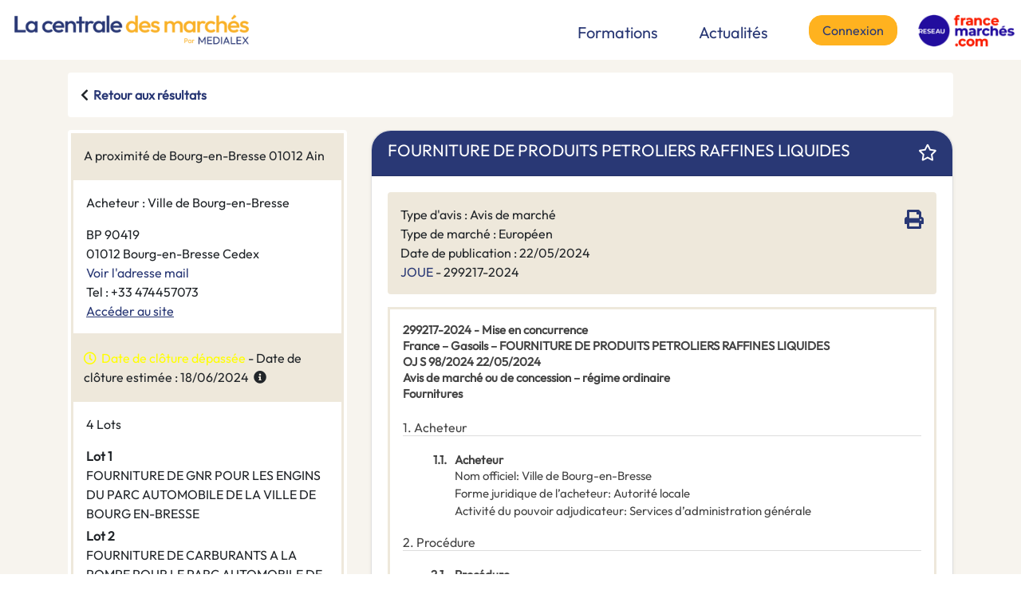

--- FILE ---
content_type: text/html
request_url: https://centraledesmarches.com/marches-publics/Bourg-en-Bresse-Ville-de-Bourg-en-Bresse-FOURNITURE-DE-PRODUITS-PETROLIERS-RAFFINES-LIQUIDES/239117
body_size: 10828
content:
<!doctype html>
<html lang="fr">
  <head>
  	<!-- Google Tag Manager -->
	<script>(function(w,d,s,l,i){w[l]=w[l]||[];w[l].push({'gtm.start':
	new Date().getTime(),event:'gtm.js'});var f=d.getElementsByTagName(s)[0],
	j=d.createElement(s),dl=l!='dataLayer'?'&l='+l:'';j.async=true;j.src=
	'https://www.googletagmanager.com/gtm.js?id='+i+dl;f.parentNode.insertBefore(j,f);
	})(window,document,'script','dataLayer','GTM-5953C3V');</script>
	<!-- End Google Tag Manager -->
	<meta charset="utf-8">
    <meta name="viewport" content="width=device-width, initial-scale=1, shrink-to-fit=no, user-scalable=no">
    <meta http-equiv="x-ua-compatible" content="ie=edge">
    <meta name="description" content="Veille sur les appels d'offres des marchés publics et privés, tous les marchés publics de France sur un seul site web. Presse, BOAMP, JOUE, Alertes emails quotidiennes" />
	<meta name="keywords" content="veille, marchés publics, marchés privés, appels d'offres, France" />
    
    <title>FOURNITURE DE PRODUITS PETROLIERS RAFFINES LIQUIDES</title>
    <link rel="icon" type="image/png" href="/assets/images/favicon.png"/>
    
    <link rel="stylesheet" href="https://use.fontawesome.com/releases/v5.5.0/css/all.css" integrity="sha384-B4dIYHKNBt8Bc12p+WXckhzcICo0wtJAoU8YZTY5qE0Id1GSseTk6S+L3BlXeVIU" crossorigin="anonymous">
    <link rel="stylesheet" href="/assets/commons/dist/css/all.css?v=71748c09-af14-480d-941c-b11fee9d15f9">
    <script src="/assets/commons/vendor/jquery/jquery-3.5.1.min.js"></script>
    
    <!--[if IE]>
      <link href="https://cdn.jsdelivr.net/gh/coliff/bootstrap-ie8/css/bootstrap-ie9.min.css" rel="stylesheet">
      <script src="https://cdn.jsdelivr.net/g/html5shiv@3.7.3"></script>
    <![endif]-->
    <!--[if lt IE 9]>
	  <link href="https://cdn.jsdelivr.net/gh/coliff/bootstrap-ie8/css/bootstrap-ie8.min.css" rel="stylesheet">
    <![endif]-->
    
    <script>
    var rootPath = "/";
    </script><style>
.tooltip-inner {
    max-width: 350px;
}
.star {
	cursor:pointer;
}

.details-localization {
	background-color: #eee8db;
	/*color:#212529;*/
}
.details-acheteur {
	background-color: #FFF;
	border:3px solid #eee8db;
}

.details-delais {
	background-color: #eee8db;
	/*color:#FFF;*/
}
.details-lots {
	background-color: #FFF;
	/*color:#FFF;*/
	border:3px solid #eee8db;
}
.details-contacts {
	background-color: #FFF;
	/*color:#FFF;*/
	border:3px solid #eee8db;
}
.details-cpv {
	background-color: #eee8db;
	/*color:#FFF;*/
}
h1.annonceTitle {
	font-size: 1.3rem;
}
/*boamp*/
.fr-h5 {
    font-size: 1.375rem !important;
    line-height: 1.75rem !important;
}
.fr-h5 {
    font-weight: 700 !important;
    font-size: 1.25rem !important;
    line-height: 1.75rem !important;
    margin: 1rem 0 1rem;
}
.fr-text--bold, .wysiwyg a {
    font-weight: 700 !important;
}
.section {
    padding: 6px 6px 6px 36px;
}
/*fin boamp*/
/*joue*/
#notice a, #summary a {
    color: #3D6ECF;
    text-decoration: none;
}

#notice a:hover, #summary a:hover {
    color: #1454B7;
}

#notice img, #summary img {
    vertical-align: text-bottom;
}

#notice div :not([class]), #summary div :not([class]) {
    margin-bottom: 2px;
}

/*------------------------------------*\
    SECTIONS
\*------------------------------------*/

#notice {
    
    font-size: 15px;
    line-height: 1.25rem;
    color: #444;
    
}

#summary {
    padding: 1px 20px;
    font-size: 0.875rem; /* 14px */
    line-height: 1.25rem;
    color: #444;
    
}

#summary .summary-section {
    padding-left: 20px;
}


/*------------------------------------*\
    CLASSES
\*------------------------------------*/

#notice .header {
    padding-bottom: 15px;
}

#notice .h2, #summary .h2 {
	font-size: 1rem;
    padding-top: 8px;
    margin-bottom: 20px;
    border-bottom: 1px solid #DDD;
}

#notice .section-content, #summary .section-content {
    margin-left: 65px;
    margin-bottom: 12px;
}

#notice .subsection-content, #summary .subsection-content {
    margin-top: 12px;
}

#notice .sublevel__number, #summary .sublevel__number {
    float: left;
    margin-left: -65px;
    width: 55px;
    text-align: right;
}

#summary .sublevel__content {
    margin-top: 12px;
    margin-bottom: 12px;
}

#notice.title, #summary .title {
    display: block;
}

#notice .bold, #summary .bold {
    font-weight: bold;
}

#notice .label, .line {
    margin-top: 2px;
    display: inline;
}
/*fin joue*/

</style>
</head>
<body>
<!-- Google Tag Manager (noscript) -->
<noscript><iframe src="https://www.googletagmanager.com/ns.html?id=GTM-5953C3V"
height="0" width="0" style="display:none;visibility:hidden"></iframe></noscript>
<!-- End Google Tag Manager (noscript) -->
<link rel="stylesheet" type="text/css" href="/assets/css/site.css?v=71748c09-af14-480d-941c-b11fee9d15f9">
<link rel="stylesheet" type="text/css" href="/assets/css/print.css?v=71748c09-af14-480d-941c-b11fee9d15f9" media="print">
<div class="noPrint">

	<div class="row no-gutters">
		<div class="col-md-4">
			<a href="/" class="pl-3"><img src="/assets/images/logo.png" class="img-fluid" style="width:70%"></a>
		</div>
		
		<div class="col-md-8 text-right pt-2 mt-md-0">
			
			<a href="/formation" class="pr-5" style="font-size:20px;vertical-align:-.4rem">Formations</a>
			<a href="/actualites" class="pr-5" style="font-size:20px;vertical-align:-.4rem">Actualités</a>
			
			<a href="/connexion" id="mainConnexionBtn" class="btn btn-warning">Connexion</a>		
			<a href="https://www.francemarches.com" target="_blank" class="pl-3"><img src="/assets/images/logo-francemarches.png" width="136" class="img-fluid"></a>
			
		</div>
		
	</div>

</div>
<div class="bg-beige">
<div class="container pb-5">

<div class="pt-3 noPrint">
	<div class="p-3 bg-white rounded"><i class="fas fa-chevron-left"></i>&nbsp;&nbsp;<a href="/marches-publics" class="font-weight-bold">Retour aux résultats</a></div>
</div>

<div class="row">
	<div class="col-md-4">
	
		<div class="rounded p-1 bg-white mt-3">
			<div class="details-localization p-3">
				<!-- <i class="fas fa-map-marker-alt"></i>&nbsp;&nbsp; -->A proximité de Bourg-en-Bresse 01012 Ain</div>
			
			<div class="details-acheteur p-3">
				<!-- <i class="fas fa-building"></i>&nbsp;&nbsp; -->Acheteur : Ville de Bourg-en-Bresse<div class="mt-3">
					<div>BP 90419<br>01012 Bourg-en-Bresse Cedex</div>
					<div id="contact_b2e7b24a970c40ed"><a href="javascript:onViewEmail('b2e7b24a970c40ed')">Voir l'adresse mail</a></div>
					<div>Tel : +33 474457073</div>
					<div><a style="text-decoration:underline;" href="https://marchespublics.ain.fr" target="_blank">Accéder au site</a></div>
					</div>
				</div>
			<div class="details-delais p-3">
			<span style="color:yellow"><i class="far fa-clock"></i>&nbsp;&nbsp;Date de clôture dépassée</span> - Date de clôture estimée : 18/06/2024&nbsp;&nbsp;<i class="fas fa-info-circle" data-toggle="tooltip" title="Se référer au texte de l'annonce pour les informations contractuelles"></i>
			</div>
			<div class="details-lots p-3">
				<!-- <i class="fas fa-chart-pie"></i>&nbsp;&nbsp; -->4 Lots
				<div class="mt-3">
				<div class="mb-1">
					<div><strong>Lot 1</strong></div>
					<div>FOURNITURE DE GNR POUR LES ENGINS DU PARC AUTOMOBILE DE LA VILLE DE BOURG EN-BRESSE</div>
				</div>
				<div class="mb-1">
					<div><strong>Lot 2</strong></div>
					<div>FOURNITURE DE CARBURANTS A LA POMPE POUR LE PARC AUTOMOBILE DE LA VILLE DE BOURG-en-BRESSE</div>
				</div>
				<div class="mb-1">
					<div><strong>Lot 3</strong></div>
					<div>FOURNITURE DE FIOUL DOMESTIQUE DESTINE AU CHAUFFAGE DES BATIMENTS COMMUNAUX</div>
				</div>
				<div class="mb-1">
					<div><strong>Lot 4</strong></div>
					<div>FOURNITURE DE GAS - OIL POUR LES ENGINS DU PARC AUTOMOBILE DE LA VILLE DE BOURG-EN-BRESSE</div>
				</div>
				</div>
			</div>
			<div class="details-cpv p-3">
				<!-- <i class="fas fa-cog"></i>&nbsp;&nbsp; -->Secteurs d'activité
				<div class="mt-3">
					Essence sans plomb.<br>Gasoils.<br>Fioul domestique.</div>
			</div>
		</div>
	
	</div>
	
	<div class="col-md-8">
	
		<div class="card annonce mt-3 shadow-sm border-radius-mdx">
			<div class="card-header annonce-header" style="border-radius: 1.5rem 1.5rem 0 0;">
				<div class="row">
					<div class="col"><h1 class="annonceTitle">FOURNITURE DE PRODUITS PETROLIERS RAFFINES LIQUIDES</h1></div>
					<div class="col-auto"><span onclick="onStar(this, 239117)" class="star text-white"><i class="far fa-star"></i></span></div>
				</div>
			</div>
			<div class="card-body">
				<div class="rounded p-3" style="background-color:#eee8db">
				
					<div class="float-right noPrint" style="font-size:1.5rem">
						<a href="#" onclick="window.print();"><i class="fas fa-print"></i></a>
					</div>
				
					<div>Type d'avis : Avis de marché</div>
					<div>Type de marché : Européen</div>
					<div>Date de publication : 22/05/2024</div>
					<div>
						<div><a href="https://ted.europa.eu/udl?uri=TED:NOTICE:299217-2024:TEXT:FR:HTML" target="_blank">JOUE</a> - 299217-2024</div>
							</div>
				</div>
				
				<div class="p-3 mt-3" style="border:3px solid #eee8db">
				
					<section id="notice">
<!-- Header PDF --> 
<div class="header" hidden>
<span style="font-size: 20px; color: #2C862D">299217-2024 - Mise en concurrence</span> <span style="float:right"> <a class="data" href="https://ted.europa.eu/fr/notice/-/detail/299217-2024"> <span>See the notice on TED website </span> <img alt="External link on TED website" loading="lazy" src="classpath:pdf-rendering/external_link.svg" width="16px"> </a> </span> 
</div> <!-- Footer PDF --> 
<div class="footer" hidden> 
<div>
 299217-2024 
</div> 
</div> 
<div class="header"> 
<div class="header-content">
<!-- Dynamic header size, the notice will render correctly with a bigger/smaller header --> <!-- H1 class for the notice title only --> <span class="bold" id="notInPdf">299217-2024 - Mise en concurrence</span> 
<div class="bold">
 France – Gasoils – FOURNITURE DE PRODUITS PETROLIERS RAFFINES LIQUIDES 
</div> 
<div class="bold">
 OJ S 98/2024 22/05/2024 
</div> 
<div class="bold">
 Avis de marché ou de concession – régime ordinaire 
</div> <span class="bold">Fournitures</span> 
</div> 
</div> 
<div class="h2" id="section1_1">
 1. <span data-labels-key="auxiliary|text|buyer">Acheteur</span> 
</div> 
<div class="section-content"> 
<div class="sublevel__number" id="section1.1_2"> <span class="bold">1.1. </span> 
</div> 
<div class="sublevel__content"> <span class="bold" data-labels-key="auxiliary|text|buyer">Acheteur</span> 
</div> 
<div> <span class="label" data-labels-key="business-term|name|BT-500">Nom officiel</span><span>: </span><span class="data">Ville de Bourg-en-Bresse</span> 
</div> 
<div> <span class="label" data-labels-key="business-term|name|BT-11">Forme juridique de l’acheteur</span><span>: </span><span class="line" data-labels-key="code|name|buyer-legal-type.la">Autorité locale</span> 
</div> 
<div> <span class="label" data-labels-key="business-term|name|BT-10">Activité du pouvoir adjudicateur</span><span>: </span><span class="line" data-labels-key="code|name|main-activity.gen-pub">Services d’administration générale</span> 
</div> 
</div> 
<div class="h2" id="section2_3">
 2. <span data-labels-key="auxiliary|text|procedure">Procédure</span> 
</div> 
<div class="section-content"> 
<div class="sublevel__number" id="section2.1_4"> <span class="bold">2.1. </span> 
</div> 
<div class="sublevel__content"> <span class="bold" data-labels-key="auxiliary|text|procedure">Procédure</span> 
</div> 
<div> <span class="label" data-labels-key="business-term|name|BT-21">Titre</span><span>: </span><span class="data">FOURNITURE DE PRODUITS PETROLIERS RAFFINES LIQUIDES</span> 
</div> 
<div> <span class="label" data-labels-key="business-term|name|BT-24">Description</span><span>: </span><span class="data">FOURNITURE DE PRODUITS PETROLIERS RAFFINES LIQUIDES - GASOILS, ESSENCE SANS PLOMB, GNR ET FIOUL.</span> 
</div> 
<div> <span class="label" data-labels-key="business-term|name|BT-04">Identifiant de la procédure</span><span>: </span><span class="data">a11510ec-6458-4840-a4b9-9a93ef449cc3</span> 
</div> 
<div> <span class="label" data-labels-key="business-term|name|BT-22">Identifiant interne</span><span>: </span><span class="data">24_099</span> 
</div> 
<div> <span class="label" data-labels-key="business-term|name|BT-105">Type de procédure</span><span>: </span><span class="line" data-labels-key="code|name|procurement-procedure-type.open">Ouverte</span> 
</div> 
<div class="subsection-content"> 
<div class="sublevel__number" id="section2.1.1_5"> <span class="bold">2.1.1. </span> 
</div> 
<div class="sublevel__content"> <span class="bold" data-labels-key="auxiliary|text|purpose">Objet</span> 
</div> 
<div> <span class="label" data-labels-key="business-term|name|BT-23">Nature du marché</span><span>: </span><span class="line" data-labels-key="code|name|contract-nature.supplies">Fournitures</span> 
</div> 
<div> <span class="label" data-labels-key="business-term|name|BT-262">Nomenclature principale</span><span>&nbsp;</span><span>(</span><span class="data">cpv</span><span>): </span><span class="data">09134000</span><span>&nbsp;</span><span class="line" data-labels-key="code|name|cpv.09134000">Gasoils</span> 
</div> 
<div> <span class="label" data-labels-key="business-term|name|BT-263">Nomenclature supplémentaire</span><span>&nbsp;</span><span>(</span><span class="data">cpv</span><span>): </span><span class="data">09132100</span><span>&nbsp;</span><span class="line" data-labels-key="code|name|cpv.09132100">Essence sans plomb</span> 
</div> 
</div> 
<div class="subsection-content"> 
<div class="sublevel__number" id="section2.1.2_6"> <span class="bold">2.1.2. </span> 
</div> 
<div class="sublevel__content"> <span class="bold" data-labels-key="auxiliary|text|place-performance">Lieu d’exécution</span> 
</div> 
<div> <span class="label" data-labels-key="business-term|name|BT-510">Adresse postale</span><span>: </span><span class="data">Différents sites de la ville</span><span>&nbsp;</span><span class="data"></span><span>&nbsp;</span><span class="data"></span> 
</div> 
<div> <span class="label" data-labels-key="business-term|name|BT-5131">Ville</span><span>: </span><span class="data">BOURG-EN-BRESSE</span> 
</div> 
<div> <span class="label" data-labels-key="business-term|name|BT-5121">Code postal</span><span>: </span><span class="data">01012</span> 
</div> 
<div> <span class="label" data-labels-key="business-term|name|BT-5071">Subdivision pays (NUTS)</span><span>: </span><span class="line" data-labels-key="FRK21">Ain</span><span>&nbsp;</span><span>(</span><span class="data">FRK21</span><span>)</span> 
</div> 
<div> <span class="label" data-labels-key="business-term|name|BT-5141">Pays</span><span>: </span><span class="line" data-labels-key="code|name|country.FRA">France</span> 
</div> 
</div> 
<div class="subsection-content"> 
<div class="sublevel__number" id="section2.1.4_7"> <span class="bold">2.1.4. </span> 
</div> 
<div class="sublevel__content"> <span class="bold" data-labels-key="auxiliary|text|general-information">Informations générales</span> 
</div> 
<div> <span class="label" data-labels-key="auxiliary|text|legal-basis">Base juridique</span><span>: </span> 
</div> 
<div> <span class="line" data-labels-key="code|name|legal-basis.32014L0024">Directive 2014/24/UE</span> 
</div> 
</div> 
<div class="subsection-content"> 
<div class="sublevel__number" id="section2.1.6_8"> <span class="bold">2.1.6.</span> 
</div> 
<div class="sublevel__content"> <span class="bold" data-labels-key="auxiliary|text|exclusion-grounds">Motifs d’exclusion</span><span>: </span> 
</div> 
<div> <span class="label" data-labels-key="code|name|criterion.nati-ground">Motifs d’exclusion purement nationaux</span><span>:&nbsp;</span><span class="data">articles L2141-1 à 14 du code de la commande publique</span> 
</div> 
</div> 
</div> 
<div class="h2" id="section5_9">
 5. <span data-labels-key="auxiliary|text|lot">Lot</span> 
</div> 
<div class="section-content"> 
<div class="sublevel__number" id="section5.1_10"> <span class="bold">5.1. </span> 
</div> 
<div class="sublevel__content"> <span class="bold" data-labels-key="business-term|name|BT-137">Lot</span><span>: </span><span class="data">LOT-0003</span> 
</div> 
<div> <span class="label" data-labels-key="business-term|name|BT-21">Titre</span><span>: </span><span class="data">FOURNITURE DE GNR POUR LES ENGINS DU PARC AUTOMOBILE DE LA VILLE DE BOURG EN-BRESSE</span> 
</div> 
<div> <span class="label" data-labels-key="business-term|name|BT-24">Description</span><span>: </span><span class="data">LIVRAISON EN VRAC</span> 
</div> 
<div> <span class="label" data-labels-key="business-term|name|BT-22">Identifiant interne</span><span>: </span><span class="data">03</span> 
</div> 
<div class="subsection-content"> 
<div class="sublevel__number" id="section5.1.1_11"> <span class="bold">5.1.1. </span> 
</div> 
<div class="sublevel__content"> <span class="bold" data-labels-key="auxiliary|text|purpose">Objet</span> 
</div> 
<div> <span class="label" data-labels-key="business-term|name|BT-23">Nature du marché</span><span>: </span><span class="line" data-labels-key="code|name|contract-nature.supplies">Fournitures</span> 
</div> 
<div> <span class="label" data-labels-key="business-term|name|BT-262">Nomenclature principale</span><span>&nbsp;</span><span>(</span><span class="data">cpv</span><span>): </span><span class="data">09134000</span><span>&nbsp;</span><span class="line" data-labels-key="code|name|cpv.09134000">Gasoils</span> 
</div> 
</div> 
<div class="subsection-content"> 
<div class="sublevel__number" id="section5.1.2_12"> <span class="bold">5.1.2. </span> 
</div> 
<div class="sublevel__content"> <span class="bold" data-labels-key="auxiliary|text|place-performance">Lieu d’exécution</span> 
</div> 
<div> <span class="label" data-labels-key="business-term|name|BT-510">Adresse postale</span><span>: </span><span class="data">Différents sites de la ville</span><span>&nbsp;</span><span class="data"></span><span>&nbsp;</span><span class="data"></span> 
</div> 
<div> <span class="label" data-labels-key="business-term|name|BT-5131">Ville</span><span>: </span><span class="data">01012</span> 
</div> 
<div> <span class="label" data-labels-key="business-term|name|BT-5121">Code postal</span><span>: </span><span class="data">BOURG-EN-BRESSE</span> 
</div> 
<div> <span class="label" data-labels-key="business-term|name|BT-5071">Subdivision pays (NUTS)</span><span>: </span><span class="line" data-labels-key="FRK21">Ain</span><span>&nbsp;</span><span>(</span><span class="data">FRK21</span><span>)</span> 
</div> 
<div> <span class="label" data-labels-key="business-term|name|BT-5141">Pays</span><span>: </span><span class="line" data-labels-key="code|name|country.FRA">France</span> 
</div> 
</div> 
<div class="subsection-content"> 
<div class="sublevel__number" id="section5.1.6_13"> <span class="bold">5.1.6. </span> 
</div> 
<div class="sublevel__content"> <span class="bold" data-labels-key="auxiliary|text|general-information">Informations générales</span> 
</div> 
<div> <span class="label" data-labels-key="field|name|BT-71-Lot">Participation réservée</span><span>: </span><span class="line" data-labels-key="code|name|reserved-procurement.none">La participation n’est pas réservée.</span> 
</div> 
<div> <span class="line" data-labels-key="code|name|eu-funded.no-eu-funds">Projet de passation de marché non financé par des fonds de l’UE</span> 
</div> 
<div> <span class="label" data-labels-key="business-term|name|BT-115">Le marché relève de l’accord sur les marchés publics (AMP)</span> 
</div> 
</div> 
<div class="subsection-content"> 
<div class="sublevel__number" id="section5.1.9_14"> <span class="bold">5.1.9. </span> 
</div> 
<div class="sublevel__content"> <span class="bold" data-labels-key="auxiliary|text|selection-criteria">Critères de sélection</span> 
</div> 
<div> <span class="label" data-labels-key="auxiliary|text|criterion">Critère</span><span>: </span> 
<div> <span class="label" data-labels-key="business-term|name|BT-747">Type</span><span>: </span><span class="line" data-labels-key="code|name|selection-criterion.other">Autre</span> 
</div> 
<div> <span class="label" data-labels-key="business-term|name|BT-749">Nom</span><span>: </span><span class="data">voir règlement de consultation</span> 
</div> 
</div> 
</div> 
<div class="subsection-content"> 
<div class="sublevel__number" id="section5.1.11_15"> <span class="bold">5.1.11. </span> 
</div> 
<div class="sublevel__content"> <span class="bold" data-labels-key="auxiliary|text|procurement-documents">Documents de marché</span> 
</div> 
<div> <span class="label" data-labels-key="business-term|name|BT-15">Adresse des documents de marché</span><span>: </span><span class="data"><a href="https://marchespublics.ain.fr">https://marchespublics.ain.fr/</a></span> 
</div> 
</div> 
<div class="subsection-content"> 
<div class="sublevel__number" id="section5.1.12_16"> <span class="bold">5.1.12. </span> 
</div> 
<div class="sublevel__content"> <span class="bold" data-labels-key="auxiliary|text|procurement-terms">Conditions du marché public</span> 
</div> 
<div> <span class="label" data-labels-key="auxiliary|text|submission-terms">Conditions de présentation</span><span>: </span> 
<div> <span class="label" data-labels-key="business-term|name|BT-17">Présentation par voie électronique</span><span>: </span><span class="line" data-labels-key="code|name|permission.required">Requise</span> 
</div> 
<div> <span class="label" data-labels-key="business-term|name|BT-18">Adresse de présentation</span><span>: </span><span class="data"><a href="https://marchespublics.ain.fr">https://marchespublics.ain.fr/</a></span> 
</div> 
<div> <span class="label" data-labels-key="business-term|name|BT-97">Langues dans lesquelles les offres ou demandes de participation peuvent être présentées</span><span>: </span><span class="line" data-labels-key="code|name|language.FRA">français</span> 
</div> 
<div> <span class="label" data-labels-key="business-term|name|BT-764">Catalogue électronique</span><span>: </span><span class="line" data-labels-key="code|name|permission.not-allowed">Non autorisée</span> 
</div> 
<div> <span class="label" data-labels-key="business-term|name|BT-131">Date limite de réception des offres</span><span>: </span><span class="data">18/06/2024</span><span>&nbsp;</span><span class="data">12:00:00 (UTC+2)</span> 
</div> 
</div> 
<div> <span class="label" data-labels-key="auxiliary|text|contract-terms">Conditions du marché</span><span>: </span> 
<div> <span class="label" data-labels-key="business-term|name|BT-743">Facturation en ligne</span><span>: </span><span class="line" data-labels-key="code|name|permission.required">Requise</span> 
</div> 
<div> <span class="label" data-labels-key="field|name|BT-92-Lot">La commande en ligne sera utilisée</span><span>: </span><span class="label" data-labels-key="code|name|indicator.false">non</span> 
</div> 
<div> <span class="label" data-labels-key="field|name|BT-93-Lot">Le paiement en ligne sera utilisé</span><span>: </span><span class="label" data-labels-key="code|name|indicator.false">non</span> 
</div> 
</div> 
</div> 
<div class="subsection-content"> 
<div class="sublevel__number" id="section5.1.15_17"> <span class="bold">5.1.15. </span> 
</div> 
<div class="sublevel__content"> <span class="bold" data-labels-key="auxiliary|text|techniques">Techniques</span> 
</div> 
<div> <span class="label" data-labels-key="auxiliary|text|framework-agreement">Accord-cadre</span><span>: </span><span class="line" data-labels-key="code|name|framework-agreement.fa-wo-rc">Accord-cadre, sans remise en concurrence</span> 
</div> 
<div> <span class="label" data-labels-key="auxiliary|text|dynamic-purchasing-system">Informations sur le système d’acquisition dynamique</span><span>: </span><span class="line" data-labels-key="code|name|dps-usage.none">Pas de système d’acquisition dynamique</span> 
</div> 
</div> 
<div class="subsection-content"> 
<div class="sublevel__number" id="section5.1.16_18"> <span class="bold">5.1.16. </span> 
</div> 
<div class="sublevel__content"> <span class="bold" data-labels-key="auxiliary|text|further-info">Informations complémentaires, médiation et réexamen</span> 
</div> 
<div> <span class="label" data-labels-key="auxiliary|text|organisation-review">Organisation chargée des procédures de recours</span><span>: </span><span class="data">Tribunal administratif de Lyon</span> 
</div> 
</div> 
</div> 
<div class="section-content"> 
<div class="sublevel__number" id="section5.1_19"> <span class="bold">5.1. </span> 
</div> 
<div class="sublevel__content"> <span class="bold" data-labels-key="business-term|name|BT-137">Lot</span><span>: </span><span class="data">LOT-0001</span> 
</div> 
<div> <span class="label" data-labels-key="business-term|name|BT-21">Titre</span><span>: </span><span class="data">FOURNITURE DE CARBURANTS A LA POMPE POUR LE PARC AUTOMOBILE DE LA VILLE DE BOURG-en-BRESSE</span> 
</div> 
<div> <span class="label" data-labels-key="business-term|name|BT-24">Description</span><span>: </span><span class="data">L'enlèvement de la fourniture à la pompe se fera par le biais d'un système de cartes de distribution magnétiques (une par véhicule) permettant une récupération par informatique des données fournies par le pétrolier et une insertion directe dans le logiciel de gestion du parc automobile «ASTECH ». Le visa du ticket de caisse est obligatoire avec le nom en toutes lettres du chauffeur du véhicule ainsi que les kilomètres au compteur du véhicule.</span> 
</div> 
<div> <span class="label" data-labels-key="business-term|name|BT-22">Identifiant interne</span><span>: </span><span class="data">01</span> 
</div> 
<div class="subsection-content"> 
<div class="sublevel__number" id="section5.1.1_20"> <span class="bold">5.1.1. </span> 
</div> 
<div class="sublevel__content"> <span class="bold" data-labels-key="auxiliary|text|purpose">Objet</span> 
</div> 
<div> <span class="label" data-labels-key="business-term|name|BT-23">Nature du marché</span><span>: </span><span class="line" data-labels-key="code|name|contract-nature.supplies">Fournitures</span> 
</div> 
<div> <span class="label" data-labels-key="business-term|name|BT-262">Nomenclature principale</span><span>&nbsp;</span><span>(</span><span class="data">cpv</span><span>): </span><span class="data">09134000</span><span>&nbsp;</span><span class="line" data-labels-key="code|name|cpv.09134000">Gasoils</span> 
</div> 
<div> <span class="label" data-labels-key="business-term|name|BT-263">Nomenclature supplémentaire</span><span>&nbsp;</span><span>(</span><span class="data">cpv</span><span>): </span><span class="data">09132100</span><span>&nbsp;</span><span class="line" data-labels-key="code|name|cpv.09132100">Essence sans plomb</span> 
</div> 
</div> 
<div class="subsection-content"> 
<div class="sublevel__number" id="section5.1.2_21"> <span class="bold">5.1.2. </span> 
</div> 
<div class="sublevel__content"> <span class="bold" data-labels-key="auxiliary|text|place-performance">Lieu d’exécution</span> 
</div> 
<div> <span class="label" data-labels-key="business-term|name|BT-510">Adresse postale</span><span>: </span><span class="data">Bourg-en-Bresse</span><span>&nbsp;</span><span class="data"></span><span>&nbsp;</span><span class="data"></span> 
</div> 
<div> <span class="label" data-labels-key="business-term|name|BT-5131">Ville</span><span>: </span><span class="data">BOURG-EN-BRESSE</span> 
</div> 
<div> <span class="label" data-labels-key="business-term|name|BT-5121">Code postal</span><span>: </span><span class="data">01012</span> 
</div> 
<div> <span class="label" data-labels-key="business-term|name|BT-5071">Subdivision pays (NUTS)</span><span>: </span><span class="line" data-labels-key="FRK21">Ain</span><span>&nbsp;</span><span>(</span><span class="data">FRK21</span><span>)</span> 
</div> 
<div> <span class="label" data-labels-key="business-term|name|BT-5141">Pays</span><span>: </span><span class="line" data-labels-key="code|name|country.FRA">France</span> 
</div> 
</div> 
<div class="subsection-content"> 
<div class="sublevel__number" id="section5.1.6_22"> <span class="bold">5.1.6. </span> 
</div> 
<div class="sublevel__content"> <span class="bold" data-labels-key="auxiliary|text|general-information">Informations générales</span> 
</div> 
<div> <span class="label" data-labels-key="field|name|BT-71-Lot">Participation réservée</span><span>: </span><span class="line" data-labels-key="code|name|reserved-procurement.none">La participation n’est pas réservée.</span> 
</div> 
<div> <span class="line" data-labels-key="code|name|eu-funded.no-eu-funds">Projet de passation de marché non financé par des fonds de l’UE</span> 
</div> 
<div> <span class="label" data-labels-key="business-term|name|BT-115">Le marché relève de l’accord sur les marchés publics (AMP)</span> 
</div> 
</div> 
<div class="subsection-content"> 
<div class="sublevel__number" id="section5.1.9_23"> <span class="bold">5.1.9. </span> 
</div> 
<div class="sublevel__content"> <span class="bold" data-labels-key="auxiliary|text|selection-criteria">Critères de sélection</span> 
</div> 
<div> <span class="label" data-labels-key="auxiliary|text|criterion">Critère</span><span>: </span> 
<div> <span class="label" data-labels-key="business-term|name|BT-747">Type</span><span>: </span><span class="line" data-labels-key="code|name|selection-criterion.other">Autre</span> 
</div> 
<div> <span class="label" data-labels-key="business-term|name|BT-749">Nom</span><span>: </span><span class="data">Voir règlement de consultation</span> 
</div> 
</div> 
</div> 
<div class="subsection-content"> 
<div class="sublevel__number" id="section5.1.11_24"> <span class="bold">5.1.11. </span> 
</div> 
<div class="sublevel__content"> <span class="bold" data-labels-key="auxiliary|text|procurement-documents">Documents de marché</span> 
</div> 
<div> <span class="label" data-labels-key="business-term|name|BT-708">Langues dans lesquelles les documents de marché sont officiellement disponibles</span><span>: </span><span class="data"><span data-labels-key="code|name|language.FRA">français</span></span> 
</div> 
<div> <span class="label" data-labels-key="business-term|name|BT-15">Adresse des documents de marché</span><span>: </span><span class="data"><a href="https://marchespublics.ain.fr">https://marchespublics.ain.fr/</a></span> 
</div> 
</div> 
<div class="subsection-content"> 
<div class="sublevel__number" id="section5.1.12_25"> <span class="bold">5.1.12. </span> 
</div> 
<div class="sublevel__content"> <span class="bold" data-labels-key="auxiliary|text|procurement-terms">Conditions du marché public</span> 
</div> 
<div> <span class="label" data-labels-key="auxiliary|text|submission-terms">Conditions de présentation</span><span>: </span> 
<div> <span class="label" data-labels-key="business-term|name|BT-17">Présentation par voie électronique</span><span>: </span><span class="line" data-labels-key="code|name|permission.required">Requise</span> 
</div> 
<div> <span class="label" data-labels-key="business-term|name|BT-18">Adresse de présentation</span><span>: </span><span class="data"><a href="https://marchespublics.ain.fr">https://marchespublics.ain.fr/</a></span> 
</div> 
<div> <span class="label" data-labels-key="business-term|name|BT-97">Langues dans lesquelles les offres ou demandes de participation peuvent être présentées</span><span>: </span><span class="line" data-labels-key="code|name|language.FRA">français</span> 
</div> 
<div> <span class="label" data-labels-key="business-term|name|BT-764">Catalogue électronique</span><span>: </span><span class="line" data-labels-key="code|name|permission.not-allowed">Non autorisée</span> 
</div> 
<div> <span class="label" data-labels-key="business-term|name|BT-131">Date limite de réception des offres</span><span>: </span><span class="data">18/06/2024</span><span>&nbsp;</span><span class="data">12:00:00 (UTC+2)</span> 
</div> 
<div> <span class="label" data-labels-key="business-term|name|BT-98">Date limite de validité de l’offre</span><span>: </span><span class="data">180</span><span>&nbsp;</span><span class="data"><span data-labels-key="code|name|timeperiod.DAYS">Jours</span></span> 
</div> 
</div> 
<div> <span class="label" data-labels-key="auxiliary|text|contract-terms">Conditions du marché</span><span>: </span> 
<div> <span class="label" data-labels-key="business-term|name|BT-743">Facturation en ligne</span><span>: </span><span class="line" data-labels-key="code|name|permission.required">Requise</span> 
</div> 
<div> <span class="label" data-labels-key="field|name|BT-92-Lot">La commande en ligne sera utilisée</span><span>: </span><span class="label" data-labels-key="code|name|indicator.false">non</span> 
</div> 
<div> <span class="label" data-labels-key="field|name|BT-93-Lot">Le paiement en ligne sera utilisé</span><span>: </span><span class="label" data-labels-key="code|name|indicator.false">non</span> 
</div> 
</div> 
</div> 
<div class="subsection-content"> 
<div class="sublevel__number" id="section5.1.15_26"> <span class="bold">5.1.15. </span> 
</div> 
<div class="sublevel__content"> <span class="bold" data-labels-key="auxiliary|text|techniques">Techniques</span> 
</div> 
<div> <span class="label" data-labels-key="auxiliary|text|framework-agreement">Accord-cadre</span><span>: </span><span class="line" data-labels-key="code|name|framework-agreement.fa-wo-rc">Accord-cadre, sans remise en concurrence</span> 
</div> 
<div> <span class="label" data-labels-key="auxiliary|text|dynamic-purchasing-system">Informations sur le système d’acquisition dynamique</span><span>: </span><span class="line" data-labels-key="code|name|dps-usage.none">Pas de système d’acquisition dynamique</span> 
</div> 
</div> 
<div class="subsection-content"> 
<div class="sublevel__number" id="section5.1.16_27"> <span class="bold">5.1.16. </span> 
</div> 
<div class="sublevel__content"> <span class="bold" data-labels-key="auxiliary|text|further-info">Informations complémentaires, médiation et réexamen</span> 
</div> 
<div> <span class="label" data-labels-key="auxiliary|text|organisation-review">Organisation chargée des procédures de recours</span><span>: </span><span class="data">Tribunal administratif de Lyon</span> 
</div> 
</div> 
</div> 
<div class="section-content"> 
<div class="sublevel__number" id="section5.1_28"> <span class="bold">5.1. </span> 
</div> 
<div class="sublevel__content"> <span class="bold" data-labels-key="business-term|name|BT-137">Lot</span><span>: </span><span class="data">LOT-0004</span> 
</div> 
<div> <span class="label" data-labels-key="business-term|name|BT-21">Titre</span><span>: </span><span class="data">FOURNITURE DE FIOUL DOMESTIQUE DESTINE AU CHAUFFAGE DES BATIMENTS COMMUNAUX</span> 
</div> 
<div> <span class="label" data-labels-key="business-term|name|BT-24">Description</span><span>: </span><span class="data">LIVRAISON EN VRAC SUR PLUSIEURS SITES</span> 
</div> 
<div> <span class="label" data-labels-key="business-term|name|BT-22">Identifiant interne</span><span>: </span><span class="data">04</span> 
</div> 
<div class="subsection-content"> 
<div class="sublevel__number" id="section5.1.1_29"> <span class="bold">5.1.1. </span> 
</div> 
<div class="sublevel__content"> <span class="bold" data-labels-key="auxiliary|text|purpose">Objet</span> 
</div> 
<div> <span class="label" data-labels-key="business-term|name|BT-23">Nature du marché</span><span>: </span><span class="line" data-labels-key="code|name|contract-nature.supplies">Fournitures</span> 
</div> 
<div> <span class="label" data-labels-key="business-term|name|BT-262">Nomenclature principale</span><span>&nbsp;</span><span>(</span><span class="data">cpv</span><span>): </span><span class="data">09135100</span><span>&nbsp;</span><span class="line" data-labels-key="code|name|cpv.09135100">Fioul domestique</span> 
</div> 
</div> 
<div class="subsection-content"> 
<div class="sublevel__number" id="section5.1.2_30"> <span class="bold">5.1.2. </span> 
</div> 
<div class="sublevel__content"> <span class="bold" data-labels-key="auxiliary|text|place-performance">Lieu d’exécution</span> 
</div> 
<div> <span class="label" data-labels-key="business-term|name|BT-510">Adresse postale</span><span>: </span><span class="data">Différents sites de la ville</span><span>&nbsp;</span><span class="data"></span><span>&nbsp;</span><span class="data"></span> 
</div> 
<div> <span class="label" data-labels-key="business-term|name|BT-5131">Ville</span><span>: </span><span class="data">BOURG-EN-BRESSE</span> 
</div> 
<div> <span class="label" data-labels-key="business-term|name|BT-5121">Code postal</span><span>: </span><span class="data">01012</span> 
</div> 
<div> <span class="label" data-labels-key="business-term|name|BT-5071">Subdivision pays (NUTS)</span><span>: </span><span class="line" data-labels-key="FRK21">Ain</span><span>&nbsp;</span><span>(</span><span class="data">FRK21</span><span>)</span> 
</div> 
<div> <span class="label" data-labels-key="business-term|name|BT-5141">Pays</span><span>: </span><span class="line" data-labels-key="code|name|country.FRA">France</span> 
</div> 
</div> 
<div class="subsection-content"> 
<div class="sublevel__number" id="section5.1.6_31"> <span class="bold">5.1.6. </span> 
</div> 
<div class="sublevel__content"> <span class="bold" data-labels-key="auxiliary|text|general-information">Informations générales</span> 
</div> 
<div> <span class="label" data-labels-key="field|name|BT-71-Lot">Participation réservée</span><span>: </span><span class="line" data-labels-key="code|name|reserved-procurement.none">La participation n’est pas réservée.</span> 
</div> 
<div> <span class="line" data-labels-key="code|name|eu-funded.no-eu-funds">Projet de passation de marché non financé par des fonds de l’UE</span> 
</div> 
<div> <span class="label" data-labels-key="business-term|name|BT-115">Le marché relève de l’accord sur les marchés publics (AMP)</span> 
</div> 
</div> 
<div class="subsection-content"> 
<div class="sublevel__number" id="section5.1.9_32"> <span class="bold">5.1.9. </span> 
</div> 
<div class="sublevel__content"> <span class="bold" data-labels-key="auxiliary|text|selection-criteria">Critères de sélection</span> 
</div> 
<div> <span class="label" data-labels-key="auxiliary|text|criterion">Critère</span><span>: </span> 
<div> <span class="label" data-labels-key="business-term|name|BT-747">Type</span><span>: </span><span class="line" data-labels-key="code|name|selection-criterion.other">Autre</span> 
</div> 
<div> <span class="label" data-labels-key="business-term|name|BT-749">Nom</span><span>: </span><span class="data">voir règlement de consultation</span> 
</div> 
</div> 
</div> 
<div class="subsection-content"> 
<div class="sublevel__number" id="section5.1.11_33"> <span class="bold">5.1.11. </span> 
</div> 
<div class="sublevel__content"> <span class="bold" data-labels-key="auxiliary|text|procurement-documents">Documents de marché</span> 
</div> 
<div> <span class="label" data-labels-key="business-term|name|BT-15">Adresse des documents de marché</span><span>: </span><span class="data"><a href="https://marchespublics.ain.fr">https://marchespublics.ain.fr/</a></span> 
</div> 
</div> 
<div class="subsection-content"> 
<div class="sublevel__number" id="section5.1.12_34"> <span class="bold">5.1.12. </span> 
</div> 
<div class="sublevel__content"> <span class="bold" data-labels-key="auxiliary|text|procurement-terms">Conditions du marché public</span> 
</div> 
<div> <span class="label" data-labels-key="auxiliary|text|submission-terms">Conditions de présentation</span><span>: </span> 
<div> <span class="label" data-labels-key="business-term|name|BT-17">Présentation par voie électronique</span><span>: </span><span class="line" data-labels-key="code|name|permission.required">Requise</span> 
</div> 
<div> <span class="label" data-labels-key="business-term|name|BT-18">Adresse de présentation</span><span>: </span><span class="data"><a href="https://marchespublics.ain.fr">https://marchespublics.ain.fr/</a></span> 
</div> 
<div> <span class="label" data-labels-key="business-term|name|BT-97">Langues dans lesquelles les offres ou demandes de participation peuvent être présentées</span><span>: </span><span class="line" data-labels-key="code|name|language.FRA">français</span> 
</div> 
<div> <span class="label" data-labels-key="business-term|name|BT-764">Catalogue électronique</span><span>: </span><span class="line" data-labels-key="code|name|permission.not-allowed">Non autorisée</span> 
</div> 
<div> <span class="label" data-labels-key="business-term|name|BT-131">Date limite de réception des offres</span><span>: </span><span class="data">18/06/2024</span><span>&nbsp;</span><span class="data">12:00:00 (UTC+2)</span> 
</div> 
</div> 
<div> <span class="label" data-labels-key="auxiliary|text|contract-terms">Conditions du marché</span><span>: </span> 
<div> <span class="label" data-labels-key="business-term|name|BT-743">Facturation en ligne</span><span>: </span><span class="line" data-labels-key="code|name|permission.required">Requise</span> 
</div> 
<div> <span class="label" data-labels-key="field|name|BT-92-Lot">La commande en ligne sera utilisée</span><span>: </span><span class="label" data-labels-key="code|name|indicator.false">non</span> 
</div> 
<div> <span class="label" data-labels-key="field|name|BT-93-Lot">Le paiement en ligne sera utilisé</span><span>: </span><span class="label" data-labels-key="code|name|indicator.false">non</span> 
</div> 
</div> 
</div> 
<div class="subsection-content"> 
<div class="sublevel__number" id="section5.1.15_35"> <span class="bold">5.1.15. </span> 
</div> 
<div class="sublevel__content"> <span class="bold" data-labels-key="auxiliary|text|techniques">Techniques</span> 
</div> 
<div> <span class="label" data-labels-key="auxiliary|text|framework-agreement">Accord-cadre</span><span>: </span><span class="line" data-labels-key="code|name|framework-agreement.fa-wo-rc">Accord-cadre, sans remise en concurrence</span> 
</div> 
<div> <span class="label" data-labels-key="auxiliary|text|dynamic-purchasing-system">Informations sur le système d’acquisition dynamique</span><span>: </span><span class="line" data-labels-key="code|name|dps-usage.none">Pas de système d’acquisition dynamique</span> 
</div> 
</div> 
<div class="subsection-content"> 
<div class="sublevel__number" id="section5.1.16_36"> <span class="bold">5.1.16. </span> 
</div> 
<div class="sublevel__content"> <span class="bold" data-labels-key="auxiliary|text|further-info">Informations complémentaires, médiation et réexamen</span> 
</div> 
<div> <span class="label" data-labels-key="auxiliary|text|organisation-review">Organisation chargée des procédures de recours</span><span>: </span><span class="data">Tribunal administratif de Lyon</span> 
</div> 
</div> 
</div> 
<div class="section-content"> 
<div class="sublevel__number" id="section5.1_37"> <span class="bold">5.1. </span> 
</div> 
<div class="sublevel__content"> <span class="bold" data-labels-key="business-term|name|BT-137">Lot</span><span>: </span><span class="data">LOT-0002</span> 
</div> 
<div> <span class="label" data-labels-key="business-term|name|BT-21">Titre</span><span>: </span><span class="data">FOURNITURE DE GAS - OIL POUR LES ENGINS DU PARC AUTOMOBILE DE LA VILLE DE BOURG-EN-BRESSE</span> 
</div> 
<div> <span class="label" data-labels-key="business-term|name|BT-24">Description</span><span>: </span><span class="data">Livraison en vrac</span> 
</div> 
<div> <span class="label" data-labels-key="business-term|name|BT-22">Identifiant interne</span><span>: </span><span class="data">02</span> 
</div> 
<div class="subsection-content"> 
<div class="sublevel__number" id="section5.1.1_38"> <span class="bold">5.1.1. </span> 
</div> 
<div class="sublevel__content"> <span class="bold" data-labels-key="auxiliary|text|purpose">Objet</span> 
</div> 
<div> <span class="label" data-labels-key="business-term|name|BT-23">Nature du marché</span><span>: </span><span class="line" data-labels-key="code|name|contract-nature.supplies">Fournitures</span> 
</div> 
<div> <span class="label" data-labels-key="business-term|name|BT-262">Nomenclature principale</span><span>&nbsp;</span><span>(</span><span class="data">cpv</span><span>): </span><span class="data">09134000</span><span>&nbsp;</span><span class="line" data-labels-key="code|name|cpv.09134000">Gasoils</span> 
</div> 
</div> 
<div class="subsection-content"> 
<div class="sublevel__number" id="section5.1.2_39"> <span class="bold">5.1.2. </span> 
</div> 
<div class="sublevel__content"> <span class="bold" data-labels-key="auxiliary|text|place-performance">Lieu d’exécution</span> 
</div> 
<div> <span class="label" data-labels-key="business-term|name|BT-510">Adresse postale</span><span>: </span><span class="data">Centre technique minicipal</span><span>&nbsp;</span><span class="data">5 rue Jean Gutenberg</span><span>&nbsp;</span><span class="data"></span> 
</div> 
<div> <span class="label" data-labels-key="business-term|name|BT-5131">Ville</span><span>: </span><span class="data">BOURG-EN-BRESSE</span> 
</div> 
<div> <span class="label" data-labels-key="business-term|name|BT-5121">Code postal</span><span>: </span><span class="data">01012</span> 
</div> 
<div> <span class="label" data-labels-key="business-term|name|BT-5071">Subdivision pays (NUTS)</span><span>: </span><span class="line" data-labels-key="FRK21">Ain</span><span>&nbsp;</span><span>(</span><span class="data">FRK21</span><span>)</span> 
</div> 
<div> <span class="label" data-labels-key="business-term|name|BT-5141">Pays</span><span>: </span><span class="line" data-labels-key="code|name|country.FRA">France</span> 
</div> 
</div> 
<div class="subsection-content"> 
<div class="sublevel__number" id="section5.1.6_40"> <span class="bold">5.1.6. </span> 
</div> 
<div class="sublevel__content"> <span class="bold" data-labels-key="auxiliary|text|general-information">Informations générales</span> 
</div> 
<div> <span class="label" data-labels-key="field|name|BT-71-Lot">Participation réservée</span><span>: </span><span class="line" data-labels-key="code|name|reserved-procurement.none">La participation n’est pas réservée.</span> 
</div> 
<div> <span class="line" data-labels-key="code|name|eu-funded.no-eu-funds">Projet de passation de marché non financé par des fonds de l’UE</span> 
</div> 
<div> <span class="label" data-labels-key="business-term|name|BT-115">Le marché relève de l’accord sur les marchés publics (AMP)</span> 
</div> 
</div> 
<div class="subsection-content"> 
<div class="sublevel__number" id="section5.1.9_41"> <span class="bold">5.1.9. </span> 
</div> 
<div class="sublevel__content"> <span class="bold" data-labels-key="auxiliary|text|selection-criteria">Critères de sélection</span> 
</div> 
<div> <span class="label" data-labels-key="auxiliary|text|criterion">Critère</span><span>: </span> 
<div> <span class="label" data-labels-key="business-term|name|BT-747">Type</span><span>: </span><span class="line" data-labels-key="code|name|selection-criterion.other">Autre</span> 
</div> 
<div> <span class="label" data-labels-key="business-term|name|BT-749">Nom</span><span>: </span><span class="data">voir règlement de consultation</span> 
</div> 
</div> 
</div> 
<div class="subsection-content"> 
<div class="sublevel__number" id="section5.1.11_42"> <span class="bold">5.1.11. </span> 
</div> 
<div class="sublevel__content"> <span class="bold" data-labels-key="auxiliary|text|procurement-documents">Documents de marché</span> 
</div> 
<div> <span class="label" data-labels-key="business-term|name|BT-15">Adresse des documents de marché</span><span>: </span><span class="data"><a href="https://marchespublics.ain.fr">https://marchespublics.ain.fr/</a></span> 
</div> 
</div> 
<div class="subsection-content"> 
<div class="sublevel__number" id="section5.1.12_43"> <span class="bold">5.1.12. </span> 
</div> 
<div class="sublevel__content"> <span class="bold" data-labels-key="auxiliary|text|procurement-terms">Conditions du marché public</span> 
</div> 
<div> <span class="label" data-labels-key="auxiliary|text|submission-terms">Conditions de présentation</span><span>: </span> 
<div> <span class="label" data-labels-key="business-term|name|BT-17">Présentation par voie électronique</span><span>: </span><span class="line" data-labels-key="code|name|permission.required">Requise</span> 
</div> 
<div> <span class="label" data-labels-key="business-term|name|BT-18">Adresse de présentation</span><span>: </span><span class="data"><a href="https://marchespublics.ain.fr">https://marchespublics.ain.fr/</a></span> 
</div> 
<div> <span class="label" data-labels-key="business-term|name|BT-97">Langues dans lesquelles les offres ou demandes de participation peuvent être présentées</span><span>: </span><span class="line" data-labels-key="code|name|language.FRA">français</span> 
</div> 
<div> <span class="label" data-labels-key="business-term|name|BT-764">Catalogue électronique</span><span>: </span><span class="line" data-labels-key="code|name|permission.not-allowed">Non autorisée</span> 
</div> 
<div> <span class="label" data-labels-key="business-term|name|BT-131">Date limite de réception des offres</span><span>: </span><span class="data">18/06/2024</span><span>&nbsp;</span><span class="data">12:00:00 (UTC+2)</span> 
</div> 
</div> 
<div> <span class="label" data-labels-key="auxiliary|text|contract-terms">Conditions du marché</span><span>: </span> 
<div> <span class="label" data-labels-key="business-term|name|BT-743">Facturation en ligne</span><span>: </span><span class="line" data-labels-key="code|name|permission.required">Requise</span> 
</div> 
<div> <span class="label" data-labels-key="field|name|BT-92-Lot">La commande en ligne sera utilisée</span><span>: </span><span class="label" data-labels-key="code|name|indicator.false">non</span> 
</div> 
<div> <span class="label" data-labels-key="field|name|BT-93-Lot">Le paiement en ligne sera utilisé</span><span>: </span><span class="label" data-labels-key="code|name|indicator.false">non</span> 
</div> 
</div> 
</div> 
<div class="subsection-content"> 
<div class="sublevel__number" id="section5.1.15_44"> <span class="bold">5.1.15. </span> 
</div> 
<div class="sublevel__content"> <span class="bold" data-labels-key="auxiliary|text|techniques">Techniques</span> 
</div> 
<div> <span class="label" data-labels-key="auxiliary|text|framework-agreement">Accord-cadre</span><span>: </span><span class="line" data-labels-key="code|name|framework-agreement.fa-wo-rc">Accord-cadre, sans remise en concurrence</span> 
</div> 
<div> <span class="label" data-labels-key="auxiliary|text|dynamic-purchasing-system">Informations sur le système d’acquisition dynamique</span><span>: </span><span class="line" data-labels-key="code|name|dps-usage.none">Pas de système d’acquisition dynamique</span> 
</div> 
</div> 
<div class="subsection-content"> 
<div class="sublevel__number" id="section5.1.16_45"> <span class="bold">5.1.16. </span> 
</div> 
<div class="sublevel__content"> <span class="bold" data-labels-key="auxiliary|text|further-info">Informations complémentaires, médiation et réexamen</span> 
</div> 
<div> <span class="label" data-labels-key="auxiliary|text|organisation-review">Organisation chargée des procédures de recours</span><span>: </span><span class="data">Tribunal administratif de Lyon</span> 
</div> 
</div> 
</div> 
<div class="h2" id="section8_46">
 8. <span data-labels-key="auxiliary|text|organisations">Organisations</span> 
</div> 
<div class="section-content"> 
<div class="sublevel__number" id="section8.1_47"> <span class="bold">8.1. </span> 
</div> 
<div class="sublevel__content"> <span class="bold">ORG-0002</span> 
</div> 
<div> <span class="label" data-labels-key="field|name|BT-500-Organization-Company">Nom officiel</span><span>: </span><span class="data">Tribunal administratif de Lyon</span> 
</div> 
<div> <span class="label" data-labels-key="business-term|name|BT-501">Numéro d’enregistrement</span><span>: </span><span class="data">17690005800015</span> 
</div> 
<div> <span class="label" data-labels-key="business-term|name|BT-16">Département</span><span>: </span><span class="data">69</span> 
</div> 
<div> <span class="label" data-labels-key="business-term|name|BT-510">Adresse postale</span><span>: </span><span class="data">184, rue Duguesclin</span><span>&nbsp;</span><span class="data"></span><span>&nbsp;</span><span class="data"></span> 
</div> 
<div> <span class="label" data-labels-key="business-term|name|BT-513">Ville</span><span>: </span><span class="data">Lyon Cedex 03</span> 
</div> 
<div> <span class="label" data-labels-key="business-term|name|BT-512">Code postal</span><span>: </span><span class="data">69443</span> 
</div> 
<div> <span class="label" data-labels-key="business-term|name|BT-507">Subdivision pays (NUTS)</span><span>: </span><span class="line" data-labels-key="FRK26">Rhône</span><span>&nbsp;</span><span>(</span><span class="data">FRK26</span><span>)</span> 
</div> 
<div> <span class="label" data-labels-key="business-term|name|BT-514">Pays</span><span>: </span><span class="line" data-labels-key="code|name|country.FRA">France</span> 
</div> 
<div> <span class="label" data-labels-key="business-term|name|BT-506">Adresse électronique</span><span>: </span><span class="data"><a href="mailto:greffe.ta-lyon@juradm.fr">greffe.ta-lyon@juradm.fr</a></span> 
</div> 
<div> <span class="label" data-labels-key="business-term|name|BT-503">Téléphone</span><span>: </span><span class="data">0478141010</span> 
</div> 
<div> <span class="label" data-labels-key="business-term|name|BT-505">Adresse internet</span><span>: </span><span class="data"><a href="http://lyon.tribunal-administratif.fr">http://lyon.tribunal-administratif.fr</a></span> 
</div> 
<div> <span class="bold" data-labels-key="auxiliary|text|roles">Rôles de cette organisation</span><span>:&nbsp;</span> 
<div> <span class="label" data-labels-key="auxiliary|text|organisation-review">Organisation chargée des procédures de recours</span> 
</div> 
</div> 
</div> 
<div class="section-content"> 
<div class="sublevel__number" id="section8.1_48"> <span class="bold">8.1. </span> 
</div> 
<div class="sublevel__content"> <span class="bold">ORG-0001</span> 
</div> 
<div> <span class="label" data-labels-key="field|name|BT-500-Organization-Company">Nom officiel</span><span>: </span><span class="data">Ville de Bourg-en-Bresse</span> 
</div> 
<div> <span class="label" data-labels-key="business-term|name|BT-501">Numéro d’enregistrement</span><span>: </span><span class="data">21010053300012</span> 
</div> 
<div> <span class="label" data-labels-key="business-term|name|BT-16">Département</span><span>: </span><span class="data">01</span> 
</div> 
<div> <span class="label" data-labels-key="business-term|name|BT-510">Adresse postale</span><span>: </span><span class="data">Place de l'Hôtel de Ville</span><span>&nbsp;</span><span class="data"></span><span>&nbsp;</span><span class="data"></span> 
</div> 
<div> <span class="label" data-labels-key="business-term|name|BT-513">Ville</span><span>: </span><span class="data">BOURG-EN-BRESSE</span> 
</div> 
<div> <span class="label" data-labels-key="business-term|name|BT-512">Code postal</span><span>: </span><span class="data">01012</span> 
</div> 
<div> <span class="label" data-labels-key="business-term|name|BT-507">Subdivision pays (NUTS)</span><span>: </span><span class="line" data-labels-key="FRK21">Ain</span><span>&nbsp;</span><span>(</span><span class="data">FRK21</span><span>)</span> 
</div> 
<div> <span class="label" data-labels-key="business-term|name|BT-514">Pays</span><span>: </span><span class="line" data-labels-key="code|name|country.FRA">France</span> 
</div> 
<div> <span class="label" data-labels-key="business-term|name|BT-506">Adresse électronique</span><span>: </span><span class="data"><a href="mailto:dematmp@bourgenbresse.fr">dematmp@bourgenbresse.fr</a></span> 
</div> 
<div> <span class="label" data-labels-key="business-term|name|BT-503">Téléphone</span><span>: </span><span class="data">0474457248</span> 
</div> 
<div> <span class="label" data-labels-key="business-term|name|BT-505">Adresse internet</span><span>: </span><span class="data"><a href="https://www.bourgenbresse.fr">https://www.bourgenbresse.fr</a></span> 
</div> 
<div> <span class="label" data-labels-key="business-term|name|BT-509">Point de terminaison pour l’échange d’informations (URL)</span><span>: </span><span class="data"><a href="https://marchespublics.ain.fr">https://marchespublics.ain.fr</a></span> 
</div> 
<div> <span class="label" data-labels-key="business-term|name|BT-508">Profil de l’acheteur</span><span>: </span><span class="data"><a href="https://marchespublics.ain.fr">https://marchespublics.ain.fr</a></span> 
</div> 
<div> <span class="bold" data-labels-key="auxiliary|text|roles">Rôles de cette organisation</span><span>:&nbsp;</span> 
<div> <span class="label" data-labels-key="auxiliary|text|buyer">Acheteur</span> 
</div> 
</div> 
</div> 
<div class="h2" id="section11_49">
 11. <span data-labels-key="auxiliary|text|notice-information">Informations relatives à l’avis</span> 
</div> 
<div class="section-content"> 
<div class="sublevel__number" id="section11.1_50"> <span class="bold">11.1. </span> 
</div> 
<div class="sublevel__content"> <span class="bold" data-labels-key="auxiliary|text|notice-information">Informations relatives à l’avis</span> 
</div> 
<div> <span class="label" data-labels-key="business-term|name|BT-701">Identifiant/version de l’avis</span><span>: </span><span class="data">9aa51271-9d8e-4c9e-b227-edd298a6b898</span><span>&nbsp;</span><span>- </span><span class="data">01</span> 
</div> 
<div> <span class="label" data-labels-key="business-term|name|BT-03">Type de formulaire</span><span>: </span><span class="line" data-labels-key="code|name|form-type.competition">Mise en concurrence</span> 
</div> 
<div> <span class="label" data-labels-key="business-term|name|BT-02">Type d’avis</span><span>: </span><span class="line" data-labels-key="code|name|notice-type.cn-standard">Avis de marché ou de concession – régime ordinaire</span> 
</div> 
<div> <span class="label" data-labels-key="business-term|name|BT-05">Date d’envoi de l’avis</span><span>: </span><span class="data">17/05/2024</span><span>&nbsp;</span><span class="data">15:11:05 (UTC+2)</span> 
</div> 
<div> <span class="label" data-labels-key="business-term|name|BT-702">Langues dans lesquelles l’avis en question est officiellement disponible</span><span>: </span><span class="line" data-labels-key="code|name|language.FRA">français</span> 
</div> 
</div> 
<div class="section-content"> 
<div class="sublevel__number" id="section11.2_51"> <span class="bold">11.2. </span> 
</div> 
<div class="sublevel__content"> <span class="bold" data-labels-key="auxiliary|text|publication-information">Informations relatives à la publication</span> 
</div> 
<div> <span class="label" data-labels-key="business-term|name|OPP-010">Numéro de publication de l’avis</span><span>: </span><span class="data">299217-2024</span> 
</div> 
<div> <span class="label" data-labels-key="business-term|name|OPP-011">Numéro de publication au JO S</span><span>: </span><span class="data">98/2024</span> 
</div> 
<div> <span class="label" data-labels-key="business-term|name|OPP-012">Date de publication</span><span>: </span><span class="data">22/05/2024</span> 
</div> 
</div> <!--@@@HIGHLIGHT_SCRIPT_PLACEHOLDER@@@--> 
</section><div class="mt-3">
						<div>Profil d'acheteur : <a href="https://marchespublics.ain.fr" target="_blank">https://marchespublics.ain.fr</a></div>
							</div>
					<div class="mt-3 text-center">
						<a class="btn btn-warning mxApplyBtn" href="https://marchespublics.ain.fr/" target="_blank">Répondre</a>
							<a class="btn btn-warning mxConsultBtn" href="https://marchespublics.ain.fr/" target="_blank">Accès au DCE</a>
							</div>
					</div>
			</div>
		</div>
	
	</div>
	
</div>

<div class="modal" id="modal-identification-request" tabindex="-1" role="dialog" >
	<div class="modal-dialog modal-dialog-centered" role="document">
		<div class="modal-content">
			<div class="modal-header">
				<h5 class="modal-title">Connexion requise</h5>
				<button type="button" class="close" data-dismiss="modal" aria-label="Close"><span aria-hidden="true">&times;</span></button>
			</div>
			<div class="modal-body bg-light">
				<p>
					Vous devez vous identifier pour ajouter cette annonce aux favoris
				</p>
			</div>
			<div class="modal-footer justify-content-center">
				<a href="/connexion" class="btn btn-primary btn-sm">Se connecter</a>
				<a href="/inscription" class="btn btn-primary btn-sm">S'inscrire</a>
			</div>
		</div>
	</div>
</div>


<div id="connectMDXModal" class="modal" tabindex="-1">
	<div class="modal-dialog">
		<div class="modal-content">
			<div class="modal-header">
				<h5 class="modal-title">Association compte LaCentrale avec votre compte de la plateforme Medialex</h5>
				<button type="button" class="close" data-dismiss="modal" aria-label="Close">
					<span aria-hidden="true">&times;</span>
				</button>
			</div>
			<div class="modal-body">
				<p>Vous avez un compte sur la plateforme de réponse aux marchés Medialex, vous pouvez associer votre compte LaCentrale avec celui de la plateforme Medialex afin de pouvoir vous y connecter automatiquement lors de vos prochaines réponses ou consultations de DCE</p>
			</div>
			<div class="modal-footer">
				<button type="button" class="btn btn-success associateBtn"><i class="fas fa-exchange-alt"></i>&nbsp;&nbsp;Associer maintenant</button>
				<button type="button" class="btn btn-primary continueBtn">Continuer</button>
			</div>
		</div>
	</div>
</div>

<div id="associateMDXModal" class="modal" tabindex="-1">
	<div class="modal-dialog">
		<div class="modal-content">
			<div class="modal-header">
				<h5 class="modal-title">Association compte LaCentrale avec votre compte de la plateforme Medialex</h5>
				<button type="button" class="close" data-dismiss="modal" aria-label="Close">
					<span aria-hidden="true">&times;</span>
				</button>
			</div>
			<div class="modal-body">
				<p>Merci de saisir le mot de passe de votre compte utilisé sur la plateforme de réponse aux marchés Medialex</p>
				<form>
					<input type="text" name="username" class="form-control" value="" readonly>
					<input type="password" name="password" class="form-control mt-1" placeholder="Mot de passe" required>
				</form>
			</div>
			<div class="modal-footer">
				<button type="button" class="btn btn-success associateBtn"><i class="fas fa-exchange-alt"></i>&nbsp;&nbsp;Associer</button>
			</div>
		</div>
	</div>
</div>

<div id="consultDCEMDXModal" class="modal" tabindex="-1">
	<div class="modal-dialog modal-lg">
		<div class="modal-content">
			<div class="modal-header">
				<h5 class="modal-title">TÉLÉCHARGEMENT DU DCE DE FAÇON ANONYME</h5>
				<button type="button" class="close" data-dismiss="modal" aria-label="Close">
					<span aria-hidden="true">&times;</span>
				</button>
			</div>
			<div class="modal-body">
				<p>Conformément à l'arrêté du 14 Décembre 2009 relatif à la dématérialisation des procédures de passation des marchés publics, l'inscription des entreprises pour l'accès au Dossier de Consultation des Entreprises (DCE) d'un marché n'est plus obligatoire. Vous allez donc pouvoir télécharger le dossier de façon anonyme.</p>
				<p>Toutefois, nous vous informons qu'aucune des informations suivantes liées au marché ne pourra vous être communiquée :</p>
				<ul>
					<li>Modification du DCE en cours de marché</li>
					<li>Publication d'un Avis Rectificatif</li>
					<li>Publication des questions / réponses destinées aux candidats</li>
				</ul>
			</div>
			<div class="modal-footer">
				<button type="button" class="btn btn-primary consultAnonymBtn">Accéder au DCE anonymement</button>
				<button type="button" class="btn btn-success consultBtn">Accéder au DCE</button>
			</div>
		</div>
	</div>
</div>


</div>
</div>
<footer class="py-3">
	<div class="container">
		<div class="row">
			<div class="col-md-3">
				<a href="/"><img src="/assets/images/logo-white.png" class="img-fluid"></a>
				<br>
				<a href="/nous-contacter" class="btn btn-warning">Nous contacter</a>
			</div>
			<div class="col-md-1">
			</div>
			<div class="col-md-8">
				<div class="row justify-content-between">
					<div class="col text-center">
						<a href="/marches-publics" class="color-yellow">Les marchés</a>
						<br><br>
						<a href="/mentions-legales" class="text-white">Mentions légales</a>
					</div>
					<div class="col text-center">
						<a href="/formation" class="color-yellow">Formations</a>
						<br><br>
						<a href="/cgu" class="text-white">Conditions d'utilisation</a>
					</div>
					<div class="col text-center">
						<a href="/connexion" class="color-yellow">Entreprises</a>
						<br><br>
						<a href="https://www.medialex.fr/politique-de-protection-des-donnees-personnelles/" target="_blank" class="text-white">Données personnelles</a>
					</div>
					<div class="col text-center">
						<a href="https://marches.medialex.fr/" target="_blank" class="color-yellow">Acheteurs</a>
						<br><br>
						<a href="https://www.medialex.fr/politique-dutilisation-des-cookies/" target="_blank" class="text-white">Cookies</a>
					</div>
				</div>
			</div>
		</div>
		
	</div>
</footer>

<script src="/assets/commons/dist/js/all.js?v=71748c09-af14-480d-941c-b11fee9d15f9" charset="UTF-8"></script>

<script type="text/javascript" src="/assets/js/xiti.js"></script>
<noscript>
   <img width="1" height="1" alt="" src="http://logc406.xiti.com/hit.xiti?s=549793&s2=&p=&di=&an=&ac=" >
</noscript>
<script>
$(function(){
	/*
	var $btn = $('#mainConnexionBtn');
	$btn.prop("href", $btn.prop("href")+"?page="+encodeURIComponent(location.href));
	*/
});
</script><script>
var isLogged = false;
var participationUrl = "";

function onViewEmail(secureId){
	$.ajax({
		url : '/site/utils/annonce/contact/email/'+secureId,
		success : function(s) {
			$("#contact_"+secureId).text(s);
		}
	});
}

function onStar(span, annonceId){
	if (!isLogged){
		var $modal = $('#modal-identification-request').modal();
	} else {
		
		if (!$(span).hasClass('active')){
			$.ajax({
				url : '/site/entreprise/annonces/favorites',
				method : "post",
				data : {"annonceId":annonceId},
				success : function() {
					alertify.success("Annonce ajoutée aux favoris avec succès !");
					$(span).removeClass('text-white').addClass('text-warning active').html('<i class="fas fa-star"></i>');
				}
			});
		} else {
			$.ajax({
				url : '/site/entreprise/annonces/favorites/'+annonceId,
				method : "delete",
				success : function() {
					alertify.success("L'annonce à été retirée des favoris");
					$(span).removeClass('text-warning active').addClass('text-white').html('<i class="far fa-star"></i>');
				}
			});
		}
		
	}
}

function associateMdxAccount(type, link){
	
	const urlSearchParams = new URLSearchParams(participationUrl);
	const iIdAffaireValue = urlSearchParams.get("iIdAffaire");
	
	var modal = $('#associateMDXModal').modal();
	
	var form = $('#associateMDXModal form').get(0);
	form.password.value = "";
	form.onsubmit = function(){
		return false;
	}
	
	var submitBtn = $('#associateMDXModal .associateBtn').get(0);
	submitBtn.onclick = function(){
		if (form.password.value!=''){
			var btn = $(this);
			btn.prop("disabled", true).html('<i class="fas fa-cog fa-spin"></i> Association en cours...');
			
			$.ajax({
				url : '/site/entreprise/demat/associate/'+iIdAffaireValue,
				method : "post",
				data : {"password":form.password.value},
				success : function(response) {
					
					//console.log(response);
					
					if (!response.success){
						btn.prop("disabled", false).html('<i class="fas fa-exchange-alt"></i>&nbsp;&nbsp;Associer');
						if (response.msg='userPasswordIncorrect'){
							$.alert({content:'Le mot de passe est incorrect, merci de vérifier et réessayer', type:'red'});	
						} else if (response.msg='userNotValidated'){
							$.alert({content:'Le compte Medialex n\'est pas validé, vous devez valider votre compte avant de pouvoir faire l\'association', type:'red'});
						}
					} else {
						
						isDematUserExists = true;
						ssoTokenMdx = response.ssoTokenMdx;
						
						modal.modal('hide');
						
						if (type=='apply'){
							
							$.dialog({title:'Compte associé avec succès !',content:'Redirection vers Medialex en cours...', type:'green'});
							
							setTimeout(function(){
								window.open("https://marches.medialex.fr/api/cdm/user/entreprise/sso/apply/"+ssoTokenMdx);
								location.reload();
							}, 4000);
							
						} else if (type=='consult'){
							
							$.alert({content:'Compte associé avec succès !', type:'green'});
							consultDCE(link, 'associated');
							
						}
						
					}
					
				}
			});
			
		}
	}
	
	form.password.focus();
	
}

function connectAndApply(link){
	
	var modal = $('#connectMDXModal').modal();
	
	$('#connectMDXModal .associateBtn').each(function(){
		this.onclick = function(){
			modal.modal('hide');
			associateMdxAccount('apply', link);
		}
	});
	
	$('#connectMDXModal .continueBtn').each(function(){
		this.onclick = function(){
			window.open(link.href);
			modal.modal('hide');
		}
	});
	
}

function connectAndConsult(link){
	
	var modal = $('#connectMDXModal').modal();
	
	$('#connectMDXModal .associateBtn').each(function(){
		this.onclick = function(){
			modal.modal('hide');
			associateMdxAccount('consult', link);
		}
	});
	
	$('#connectMDXModal .continueBtn').each(function(){
		this.onclick = function(){
			window.open(link.href);
			modal.modal('hide');
		}
	});
	
}

function consultDCE(link, type){
	var modal = $('#consultDCEMDXModal').modal();
	
	var consultAnonymBtn = $('#consultDCEMDXModal .consultAnonymBtn').get(0);
	var consultBtn = $('#consultDCEMDXModal .consultBtn').get(0);
	
	consultAnonymBtn.onclick = function(){
		window.open(link.href);
		if (type=='logged'){
			modal.modal('hide');
		} else {
			location.reload();	
		}
	}
	
	consultBtn.onclick = function(){
		window.open("https://marches.medialex.fr/api/cdm/user/entreprise/sso/apply/"+ssoTokenMdx);
		if (type=='logged'){
			modal.modal('hide');
		} else {
			location.reload();	
		}
	}
	
}

var isDematUserExists = false;
var ssoTokenMdx = "";
var templateConnectMDXModal;

$(function(){
	
	var isMedialexDematURL = participationUrl.indexOf("demat.centraledesmarches.com")!=-1;
	
	if (isLogged && isMedialexDematURL){
		
		const urlSearchParams = new URLSearchParams(participationUrl);
		const iIdAffaireValue = urlSearchParams.get("iIdAffaire");
		
		$.ajax({
			url : '/site/entreprise/demat/check/'+iIdAffaireValue,
			success : function(response) {
				//console.log(response);
				if (response.exists){
					isDematUserExists = true;
					ssoTokenMdx = response.ssoTokenMdx;
				}
				
				if (isDematUserExists && ssoTokenMdx==''){
					
					$('.mxApplyBtn').on('click', function(e){
						e.preventDefault();
						connectAndApply(this);
					});
					
					$('.mxConsultBtn').on('click', function(e){
						e.preventDefault();
						connectAndConsult(this);
					});
					
					
				} else if (isDematUserExists && ssoTokenMdx!=''){
					
					$('.mxApplyBtn').on('click', function(e){
						e.preventDefault();
						window.open("https://marches.medialex.fr/api/cdm/user/entreprise/sso/apply/"+ssoTokenMdx);
					});
					
					$('.mxConsultBtn').on('click', function(e){
						e.preventDefault();
						consultDCE(this, 'logged');
					});
					
				}
					
				
			}
		});
	}
	
	//templateConnectMDXModal = Handlebars.compile($('#template-connectMDXModal').html());
	
	
});



</script>
</body>
</html>

--- FILE ---
content_type: text/css
request_url: https://centraledesmarches.com/assets/css/print.css?v=71748c09-af14-480d-941c-b11fee9d15f9
body_size: -128
content:
div.headerLogo {
	display:none;
}
div.headerMenu {
	display:none;
}

footer {
	display:none;
}
.noPrint {
	display:none;
}